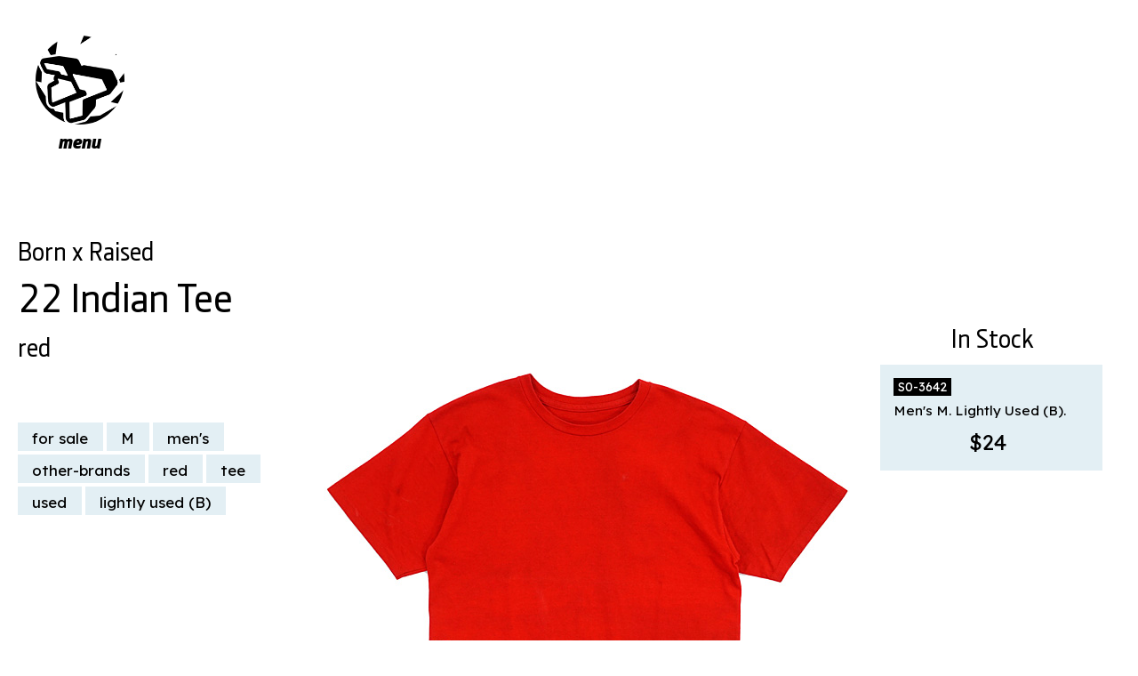

--- FILE ---
content_type: text/html; charset=UTF-8
request_url: https://heatclub.com/products/P0-3642
body_size: 6086
content:

<!DOCTYPE html>
<html>

<head>
    <title>3peat heatclub - product - home of the OG Homie</title>
    <base href='//heatclub.com/'>
    <meta http-equiv="Content-Type" content="text/html; charset=UTF-8">
    <meta name="apple-mobile-web-app-capable" content="yes">
    <meta name="author" content="hand coded by @m_positiv of @3peatla">
    <meta name="generator" content="niya.nodes">
    <link rel="icon" type="image/png" href="favicon.png">
    <link rel="apple-touch-icon-precomposed" type="image/png" href="touchicon.png">
    <link rel="stylesheet" href="wp/heatclub21.css" type="text/css">
    <link rel="stylesheet" href="wp/lib/owl.theme.default.css" type="text/css">
    <link rel="stylesheet" href="assets/hc2.css" type="text/css">
    <script src="//code.jquery.com/jquery-2.2.4.min.js" integrity="sha256-BbhdlvQf/xTY9gja0Dq3HiwQF8LaCRTXxZKRutelT44=" crossorigin="anonymous"></script>
    <script type='text/javascript' src='wp/lib/ResizeSensor.js'></script>
    <script type='text/javascript' src='wp/heatclub21.js'></script>
    <script type='text/javascript' src='assets/hc2.js'></script>
    <link href="https://fonts.googleapis.com/css?family=Lexend+Deca&display=swap" rel="stylesheet">
</head>

<body id="shop" class="shop">


<style>


/* menu */

/* #c7dfe9 #fc1d56 #aed8e9 #e3eff4*/

#sidemenu {display: none; flex-direction: column; z-index: 1020; opacity: 0; padding: 0;
           top: 0; left: -50px; width: 200px; min-height: 100vh; top: 0; bottom: 0; position: fixed; overflow-y: auto; }
#sidemenu._static { display: flex; flex-direction: column; opacity: 1; top: 0; bottom: 0; left: 0; position: fixed; overflow-y: auto; padding: 40px 0 0 33px; text-align: left; min-height: 100vh;}

#sidemenu ul {font-size: 27px; list-style: none; padding-left: 10px; xpadding-bottom: 13px;}
#sidemenu ul li {padding-top: 15px; }
#sidemenu ul ul {font-size: 24px; }
#sidemenu a._at { font-size: 32px; line-height: 32px; font-family: "Section Black"; color: #c7dfe9 }


/* menu forking */

#sidemenu ul ul { display: none;}
#sidemenu a { font-size: 27px; font-family: "Section"; color:#000}
#sidemenu a:hover {  color:#fc1d56}

body.home #sidemenu #_home { text-transform: uppercase; font-size: 27px; line-height: 27px; font-family: "Section Black"; color: #000; }

body.dashboard #sidemenu a#_user {text-transform: uppercase; font-size: 27px; line-height: 27px; font-family: "Section Black"; color: #000; }
body.shop #sidemenu a#_shop { text-transform: uppercase; font-size: 27px; line-height: 27px; font-family: "Section Black"; color: #000; }
body.sell #sidemenu a#_sell { text-transform: uppercase; font-size: 27px; line-height: 27px; font-family: "Section Black"; color: #000; }
body.help #sidemenu a#_help { text-transform: uppercase; font-size: 27px; line-height: 27px; font-family: "Section Black"; color: #000;}

body.dashboard #sidemenu ul#_user { display: block }
body.shop #sidemenu ul#_shop{ display: block }
body.sell #sidemenu ul#_sell { display: block }
body.help #sidemenu ul#_help { display: block }


/* round icon buttons */


div.iconbtn {display: flex; position: fixed; z-index: 1021;}
div.iconbtn_bg {position: absolute; width: 100px; height: 100px; border-radius: 0; background-color: #fff; opacity: 0;}
div.iconbtn_border {display: none; position: absolute; width: 100px; height: 100px; border-radius: 50%;
    background-color: #aed8e9; opacity: 1;}
div.iconbtn_img {padding: 20px 0 0 1px; text-align: center; background-size: auto; cursor: pointer;
                  border-radius: 50%; width: 100px; height: 100px; top: 0; left: 0;
                  background-color: #e3eff4; background-repeat: no-repeat; background-position: center; 
                }
div.iconbtn_img img {width: 100px; height: 100px;}
div.iconbtn_lbl {display: block; opacity: 0; position: absolute; top: 100px; left: 0; width: 100px; text-align: center; pointer-events: none; font-size: 22px;}
div.iconbtn_lbl a {color: #000; font-size: 22px; font-style: italic; font-family: "Section Black"}


/* topmenu */


div.topbtn {display: flex; xposition: fixed; z-index: 1021;}
div.topbtn_img {padding: 20px 0 0 1px; text-align: center; background-size: auto; cursor: pointer;
                border-radius: 0px; width: 112px; height: 112px; top: 6px; left: 6px;
                background-color: #e3eff4; background-repeat: no-repeat; background-position: center;
               }
div.topbtn_img img {width: 100px; height: 100px;}


/* etc */


div.pagemenu-cell {display: table-cell; xmin-width: 120px; padding: 0 50px 0 0; text-align: center;}
div.pagemenu-cell a {font-style: italic; font-size: 22px; font-family: "Section Black"; }

div.pagemenu-buttton {display: inline-block; top: 5px; padding: 10px; width: 100px; height: 45px;
                     xborder: 1px solid #fff; text-align: center; }
div.pagemenu-buttton a {font-style: italic; font-size: 22px; font-family: "Section Black"}

div.page-location {display: flex;}
div.page-location a {font-style: italic; font-size: 22px; font-family: "Section Black"}

div.pageheader {display: block; width: 100%;  height: 167px;}
</style>

<script>


if (typeof ui == 'undefined')
  var ui = {};

ui.sidemenu = function(){

  var self = this;
  var _self = $("#sidemenu");
  var _menu_label = null;
  var _highlight = $(".iconbtn_border");
  var _bg = $(".iconbtn_bg");
  var _img = $(".iconbtn_img");
  self.visible = false;
  self.fading = false;

  self.show = function(){
    _self.css("display", "flex");
    _highlight.css("display", "block");
    _self.velocity({opacity: 1, left: 0}, 100, function() {  });
    _img.velocity({"border-radius": 0}, 100, function() {  });
    _menu_label.velocity({opacity: 0}, 100, function() {  });
    _bg.velocity({opacity: 1}, 100, function() {  });
    self.visible = true;
    self.fading = false;
  }

  self.hide = function(e){
    if ((typeof e != 'undefined') && (e.clientY < 200))
     return;
    _highlight.css("display", "none");
    _self.velocity({opacity: 0, left: "-50px"}, 200, function() {
      _self.css("display", "none");
      self.fading = false;
    });
    if ($(window).scrollTop() > 200){
      _menu_label.velocity({opacity: 0}, 200);
      _bg.velocity({opacity: 0}, 200);
      _img.velocity({"border-radius": "50%"}, 100, function() {  });
    } else {
      _menu_label.velocity({opacity: 1}, 200);
      _bg.velocity({opacity: 1}, 200);
      _img.velocity({"border-radius": "50%"}, 100, function() {  });
    }
    self.visible = false;
  }

  self.toggle = function(){
    if (self.fading)
      self.show();
    else if (self.visible)
      self.hide();
    else
      self.show();
  }

  self.set_menu_label = function(){
    _menu_label = $(".iconbtn_lbl");
  }

  self.onscroll = function(){
    if (_menu_label && ($(window).scrollTop() < 200)){
       _menu_label.css({"opacity" : 1 - ($(window).scrollTop()/100)});
       _bg.css({"opacity" : 1 - ($(window).scrollTop()/100)});
       //_img.css({"border-radius":  50 * (0 + ($(window).scrollTop()/100)) + '%'});
    }
    if (self.visible){
       if (!self.fading)
         self.fading = $(window).scrollTop();
//       if (self.fading < $(window).scrollTop())
//          _self.css({"opacity" : 1 - (($(window).scrollTop() - self.fading) / 100),
//                     "top" : (self.fading - $(window).scrollTop())});
       if (self.fading < $(window).scrollTop()){
          _self.css({"opacity" : 1 - (($(window).scrollTop() - self.fading) / 100)});
          _img.css({"border-radius":  50 * (0 + ($(window).scrollTop()/100)) + '%'});
       }

    }
    if (self.fading){
      if (_self.css("opacity") == 0){
        _self.css("display", "none");
        self.visible = false;
        self.fading = false;
        _highlight.css("display", "none");
      } else if ($(window).scrollTop() < self.fading)
        self.fading = false;
    }
  }

  self.ini = function(){
    $(window).on('scroll', self.onscroll);
    self.set_menu_label();
    if ((_menu_label) && ($(window).scrollTop() < 200)){
      _menu_label.css("opacity", 1);
      _bg.css("opacity", 1);
    }
    $('#sidemenu-border').width($(window).width() - 40);
  }

  $(self.ini);
  return self;
}


</script>

<div class="iconbtn" style="top: 40px; left: 40px;" onclick="sidemenu.toggle();">
  <div class="xiconbtn_border"></div>
  <div class="xiconbtn_bg" style="background-size: cover; background-image: url(assets/ui/user_icon_default2.png)"></div>
    <div class="iconbtn_img" style="background-color: transparent; background-size: cover; background-image: url(assets/ui/user_icon_default2.png); xborder: 4px solid #fff; ">
    <img src="n/img/trans.gif">
  </div>
  <div class="iconbtn_lbl"><a href="shop.html">menu</a></div>
</div>


    <div id="sidemenu" class="w97" style="padding: 165px 0 0 33px; z-index: 1002; xbackground-color: #eff5f9; xborder-right: #fff 5px solid">


  <div style="flex: 1;">
    <ul style="margin: 0;">

  <li><a id="_home" href="./">news</a>

  

  <li><a id="_shop" href="shop.html">shop</a>

   <ul id="_shop">
        <li><a id="_brands" href="brands.html">brands</a>
        <li><a id="_specs" href="specs.html">specs</a>

   </ul>


    <!--
    <li><a id="_sell" href="sell.html">sell</a>

    <li><a id="_help" class="" href="//3pe.at/discord.html">community</a>
-->
    <li><a id="_help" class="" href="//3pe.at">services</a>
    <li><a id="_help" class="" href="help.html">help</a>

    <!--
    <li><a href="http://3peatla.schedulista.com/">Showroom</a>
-->
</ul>
   </div>

<div>
  <p style="font-size: 15px; font-weight: bold; margin: 40px 10px;">©2023
    <a style="font-size: 15px; font-weight: bold;" href="//3pe.at">3peat, Inc.</a></p>
</div>

  </div>


<script>
var sidemenu = new ui.sidemenu();
</script>


<section style="display: flex; flex-flow: column; min-height: 100vh">
<div style="flex-grow: 1">


<style>
  
div.topmenu {height: 145px; padding-left: 40px; z-index:1000; pointer-events: none;}
div.topmenu ._entry {width: 160px; text-align: center; padding-top: 75px; font-family: "Section Black";
  pointer-events: auto;}
div.topmenu ._entry a {font-size: 27px; }
div.topmenu ._entry.at a { font-size: 32px; font-style: italic; line-height: 32px; font-family: "Section Black";
  color: #fc1d56}

</style>

<div id="nw-menu-shadow2" style="min-height: 210px;"></div>

<div id="nw-menu" style="min-height: 210px; position : absolute; top : 0; xz-index: 0;" class="">
  <div id="nw-iconbar" class="iconbar-bg" style="width: 100%; overflow-x: auto; ">

  
<div id="nw-cart-icon" class="iconbtn cartbtn _entry" style="z-index: 400000; right: 0; padding-top: 40px; width: 135px; xheight: 200px; position: absolute;">
  <div class="iconbtn_bg"></div>
  <div class="iconbtn_img word" style="background-image: url(n/icons/cart2-icon.png)"><img src="n/img/trans.gif"></div>
  <div class="iconbtn_lbl" style="top: 140px;"><a href="shop.html" style="font-size: 22px;">cart</a></div>
</div>

<script>

$(function(){
  cart = {}
  cart.icon = new abst.nwicon('cart');
  shoppanel.add("cart");
});

if (_cookie("cart-hc201709")){
  //$('#carttotal').html(total);
  $('.cartbtn').css({"opacity" : "1"});
} else
  $('.cartbtn').css({"opacity" : "0"});

</script>

<div class="topmenu flex-center" style="min-height: 210px; width: 100%; display: flex; align-items: stretch; pointer-events: auto">

  <div class="_entry" style="padding-top: 55px; width: 0;">
  
  </div>

  

  <div class="_entry" style="padding-top: 55px; width: 0;">
  
  </div>

  </div>
</div>


<!-- nw_panel -->
<div style="margin: 0 20px"><div id="nw-panel">
  <div class="arrow"><img src="n/img/arrow-top3.png"></div>
  <div class="bg w97">


<!-- cart -->
<div id="nw-cart-entries" class="nw-entries">

  <div class="header" style="margin: 0;">

    <div style="width: 100px;">&nbsp;</div>
    <div class="title"><a id="cart-title" href="cart.html" style="font-family: 'Section';font-size: 48px;">shopping cart</a></div>
    <div class="icon" style="width: 36px; margin-top: 19px;"><img src="assets/icons/lock.pink.png"></div>
    <div style="width: 64px; margin-top: 10px;"><span id="cart-timer" style="font-size: 32px;" class="black pink">&nbsp;&nbsp;&nbsp;</span></div>
  </div>

  <div id="cart-x" style="position: absolute; top: 30px; right: 0;">
    <a id="title-x" href="javascript:;" onclick="javascript: shoppanel.close(900, true);">
      <img src="n/icons/x-icon-light.png">
    </a>
  </div>

<div id="cart-panel">

  <!-- CART -->

</div>

<div class="clear" style="height: 50px;"></div>
<div id="cart-bottom" class="clear"></div>
</div>


  </div>
</div></div>


</div>






<div style="margin: 0 20px;">


<div class="product-page"><div class="_1" id="shop-grid-div" style="text-align: center;">

  
<div id="P0-3642-info" class="product-title" data-title="22 Indian Tee" data-brand="Born x Raised">

  <!-- left gutter -->
  <div style="width: 0;"></div>

  <!-- title -->
  <div style="width: 100%;">
    <h1>
      <span class="_brands"><a href="shop.html?brands=Born_x_Raised" data-brand="Born x Raised" onclick="event.preventDefault(); nwscope.go('brand', 'Born_x_Raised');" >Born x Raised</a></span><br/>
      <span class="_name">22 Indian Tee</span><br/>
      <span class="_color"><a href="shop.html?words=red" data-word="red" onclick="event.preventDefault(); nwscope.go('word', 'red');" >red</a></span>
    </h1>
     
<div class="prod-desc w50" style="padding: 0 7px 7px 0; top: 0; width: 300px;">

</div>

     
<div style="text-align: left;">
  <div style="display: inline-block; width: 300px;">

<div class="nwchip" data-word="for sale">
<div onclick="nwscope.go('word', 'for_sale');">
  <p><sub>&nbsp;</sub>
  <a href="shop.html?words=for_sale" data-word="for sale" onclick="event.preventDefault();">for sale</a>
  <sub>&nbsp;</sub></p>
</div>

</div><div class="nwchip" data-word="M">
<div onclick="nwscope.go('word', 'M');">
  <p><sub>&nbsp;</sub>
  <a href="shop.html?words=M" data-word="M" onclick="event.preventDefault();">M</a>
  <sub>&nbsp;</sub></p>
</div>

</div><div class="nwchip" data-word="mens">
<div onclick="nwscope.go('word', 'mens');">
  <p><sub>&nbsp;</sub>
  <a href="shop.html?words=mens" data-word="mens" onclick="event.preventDefault();">men's</a>
  <sub>&nbsp;</sub></p>
</div>

</div><div class="nwchip" data-word="other-brands">
<div onclick="nwscope.go('word', 'other-brands');">
  <p><sub>&nbsp;</sub>
  <a href="shop.html?words=other-brands" data-word="other-brands" onclick="event.preventDefault();">other-brands</a>
  <sub>&nbsp;</sub></p>
</div>

</div><div class="nwchip" data-word="red">
<div onclick="nwscope.go('word', 'red');">
  <p><sub>&nbsp;</sub>
  <a href="shop.html?words=red" data-word="red" onclick="event.preventDefault();">red</a>
  <sub>&nbsp;</sub></p>
</div>

</div><div class="nwchip" data-word="tee">
<div onclick="nwscope.go('word', 'tee');">
  <p><sub>&nbsp;</sub>
  <a href="shop.html?words=tee" data-word="tee" onclick="event.preventDefault();">tee</a>
  <sub>&nbsp;</sub></p>
</div>

</div><div class="nwchip" data-word="used">
<div onclick="nwscope.go('word', 'used');">
  <p><sub>&nbsp;</sub>
  <a href="shop.html?words=used" data-word="used" onclick="event.preventDefault();">used</a>
  <sub>&nbsp;</sub></p>
</div>

</div><div class="nwchip" data-word="USED-B">
<div onclick="nwscope.go('word', 'USED-B');">
  <p><sub>&nbsp;</sub>
  <a href="shop.html?words=USED-B" data-word="USED-B" onclick="event.preventDefault();">lightly used (B)</a>
  <sub>&nbsp;</sub></p>
</div>

</div>

  </div>
</div>

  </div>

  <!-- right gutter -->
  <div style="width: 300px; padding-right: 0; display: flex; justify-content: flex-end;">
      <div id="ajax-loader"></div>
      <script>

        
//window.PLEASE_LOG = true;
abst.user = function(){

  var self = this;

  self.heart_toggle = function(id){
    if ($('#heart-'+id).attr('data-state') == 'off')
      self.heart_add(id);
    else
      self.heart_delete(id);
  }

  self.star_toggle = function(id){
    if ($('#star-'+id).attr('data-state') == 'off')
      self.star_add(id);
    else
      self.star_delete(id);
  }

  self.heart_add = function(id){
    $('#ajax-loader').load("userport?do=add-heart&with="+id);
    $('#heart-'+id).attr("src","n/icons/heart-icon-blue.png");
    $('#heart-'+id).attr('data-state', 'on');
  }

  self.star_add = function(id){
    $('#ajax-loader').load("userport?do=add-star&with="+id);
    $('#star-'+id).attr("src","n/icons/star-icon-blue.png");
    $('#star-'+id).attr('data-state', 'on');
  }

  self.heart_delete = function(id){
    $('#ajax-loader').load("userport?do=delete-heart&with="+id);
    $('#heart-'+id).attr("src","n/icons/heart-icon-light.png");
    $('#heart-'+id).attr('data-state', 'off');
  }

  self.star_delete = function(id){
    $('#ajax-loader').load("userport?do=delete-star&with="+id);
    $('#star-'+id).attr("src","n/icons/star-icon-light.png");
    $('#star-'+id).attr('data-state', 'off');
  }

}

user = new abst.user();


      </script>
      <div style="margin-left: 20px;">
        <a href="javascript:;" onclick="user.star_toggle('P0-3642');" id="a-star-P0-3642">
          <img src="n/icons/-.gif" id="star-P0-3642" width=50 height=50>
        </a>
      </div>
      <div style="margin-left: 20px; ">
        <a href="javascript:;" onclick="user.heart_toggle('P0-3642');" id="a-heart-P0-3642">
          <img src="n/icons/-.gif" id="heart-P0-3642" width=50 height=50>
        </a>
      </div>


  </div>

</div>


<div class="_2">
  <div class="main-photo" style="width: 920px; margin: 0 auto; height: 640px;
    background: left no-repeat url(//heatclub.com/images/20151217/20151217-338.jpg);"></div>
  <div style="top: -640px; max-width: 1200px; height: 640px;  margin: 0 auto; display: flex; align-items: flex-start; padding-left: 10px; ">
  </div>
</div>

<div id="product_3" style="min-height: 745px; pointer-events: none;">

<div id="P0-3642-pages" class="_3" style="text-align: right; overflow-y: hidden; pointer-events: none; min-height: 741px">

  <div style="display: inline-block; max-height: 730px; overflow: hidden;">

  <!-- product.div -->
  <div class="product" style="white-space: nowrap; display: flex;">

    <div id="P0-3642-p1" class="product-p1" style="pointer-events: none;">
      
<style>
  div.invbtn.disabled {min-height: 30px; padding: 0 15px 4px 15px;}
  div.invbtn.disabled ._id {margin: 0;}
  div.invbtn.disabled ._specs {display: none;}
  div.invbtn.disabled ._price {display: none;}
  div.invbtn.disabled ._discount {display: none;}
</style>

<div class='invdiv' style="padding-left: 17px"><div class='_inner' style="pointer-events: none;">

  <h2 class=deca>In Stock <span id="prod-select-error" class="selector-error">PLEASE SELECT</span></h2>

  <div class="invbtn-group" style="pointer-events: auto; overflow-x: hidden;">
  
<div id="S0-3642-invbtn" class="invbtn S0-3642"
  data-item-id="S0-3642" data-hash="Q2974942" data-prod-id="P0-3642"
  data-price="24" data-timer="0" data-status=""
     >
    <div style="width: 100%; padding-bottom: 5px; padding-top:8px;">
      <p class="_id"><span class="deca bold">S0-3642</span> <span id="S0-3642-timer" class="timer"></p>
      <p class="_specs">Men's M. Lightly Used (B).  </p>
      
      <p class="_price"> $24</p>
      
    </div>
    <div style="padding-left: 8px;"></div>
</div>

  </div>

<script>
var invbtns_ids = ['S0-3642-invbtn'];
invbtns_ids.forEach(function(id){new positiv.button(id, invbtn_click);});
new positiv.button_group("P0-3642", invbtns_ids);
</script>

</div></div>

    </div>
    <div id="P0-3642-p2" class="product-p2" style="max-height: 730px; overflow-x: hidden; overflow-y: auto;"></div>
    <div id="P0-3642-p3" class="product-p3" style="max-height: 680px; overflow-x: hidden; overflow-y: auto; pointer-events: auto;"></div>

  </div>
  <div class=clear></div>
  </div>

</div>
</div>


    <div id="P0-3642-magnific" class="prod-photobar">
        <div class='prod-photo'><a href='//heatclub.com/images/20151217/20151217-338.jpg' class='image-popup image-link image-link'><img src='//heatclub.com/images/_resized/20151217/20151217-338.180x120.jpg'></a></div><div class='prod-photo'><a href='//heatclub.com/images/20151217/20151217-339.jpg' class='image-popup image-link image-link'><img src='//heatclub.com/images/_resized/20151217/20151217-339.180x120.jpg'></a></div><div class='prod-photo'><a href='//heatclub.com/images/20151217/20151217-340.jpg' class='image-popup image-link image-link'><img src='//heatclub.com/images/_resized/20151217/20151217-340.180x120.jpg'></a></div><div class='prod-photo'><a href='//heatclub.com/images/20151217/20151217-341.jpg' class='image-popup image-link image-link'><img src='//heatclub.com/images/_resized/20151217/20151217-341.180x120.jpg'></a></div><div class='prod-photo'><a href='//heatclub.com/images/20151217/20151217-342.jpg' class='image-popup image-link image-link'><img src='//heatclub.com/images/_resized/20151217/20151217-342.180x120.jpg'></a></div><div class='prod-photo'><a href='//heatclub.com/images/20151217/20151217-343.jpg' class='image-popup image-link image-link'><img src='//heatclub.com/images/_resized/20151217/20151217-343.180x120.jpg'></a></div><div class='prod-photo'><a href='//heatclub.com/images/20151217/20151217-337.jpg' class='image-popup image-link image-link'><img src='//heatclub.com/images/_resized/20151217/20151217-337.180x120.jpg'></a></div>
    </div>


</div></div>
<div id='cartscanner'></div>

<script>
prod_id = 'P0-3642';
new abst.product_pospanel('P0-3642');
new abst.magnific('P0-3642-magnific');
new abst.product_controller('P0-3642', '');
shoppanel.entries.bind();
</script>


</div>

<script type="text/javascript">
if (typeof shoppage == 'undefined')
  shoppage = new abst.shoppage();
</script>

</div>
<footer style="text-align: center; padding: 100px 0 35px 0; max-height: 200px; width: 100%;">

  <div><a href="index.html"><img src="assets/ui/footer_icon_default.png"></a>
    <br><span style="font-size: 15px; font-weight: bold; color: #c7dfe9"></span>
    <br>
    <br>
  </div>

</footer>
</section>






<script type='text/javascript' src='wp/lib/velocity.min.js'></script>
<script type='text/javascript' src='wp/lib/jquery.mousewheel.js'></script>
<script type='text/javascript' src='wp/lib/magnific.js'></script>
<script type='text/javascript' src='wp/lib/owl.carousel.min.js'></script>    

<script src="https://www.paypalobjects.com/api/checkout.js"></script>

<!-- G -->
   <script async src="https://www.googletagmanager.com/gtag/js?id=UA-40112169-1"></script>
    <script>
    window.dataLayer = window.dataLayer || [];
function gtag(){dataLayer.push(arguments);}
gtag('js', new Date());
gtag('config', 'UA-40112169-1');
</script>


<!-- FB -->
   <script>
!function(f,b,e,v,n,t,s)
{if(f.fbq)return;n=f.fbq=function(){n.callMethod?
                  n.callMethod.apply(n,arguments):n.queue.push(arguments)};
   if(!f._fbq)f._fbq=n;n.push=n;n.loaded=!0;n.version='2.0';
   n.queue=[];t=b.createElement(e);t.async=!0;
   t.src=v;s=b.getElementsByTagName(e)[0];
   s.parentNode.insertBefore(t,s)}(window, document,'script',
                                   'https://connect.facebook.net/en_US/fbevents.js');
fbq('init', '1925840621009584');
fbq('track', 'PageView');
</script>
<noscript><img height="1" width="1" style="display:none"
   src="https://www.facebook.com/tr?id=1925840621009584&ev=PageView&noscript=1"
   /></noscript>


<script defer src="https://static.cloudflareinsights.com/beacon.min.js/vcd15cbe7772f49c399c6a5babf22c1241717689176015" integrity="sha512-ZpsOmlRQV6y907TI0dKBHq9Md29nnaEIPlkf84rnaERnq6zvWvPUqr2ft8M1aS28oN72PdrCzSjY4U6VaAw1EQ==" data-cf-beacon='{"version":"2024.11.0","token":"c2a6c45c2be74828a78abe5463937154","r":1,"server_timing":{"name":{"cfCacheStatus":true,"cfEdge":true,"cfExtPri":true,"cfL4":true,"cfOrigin":true,"cfSpeedBrain":true},"location_startswith":null}}' crossorigin="anonymous"></script>
</body>
</html>



--- FILE ---
content_type: text/javascript
request_url: https://heatclub.com/assets/hc2.js
body_size: -369
content:

/* --- new js --- */

